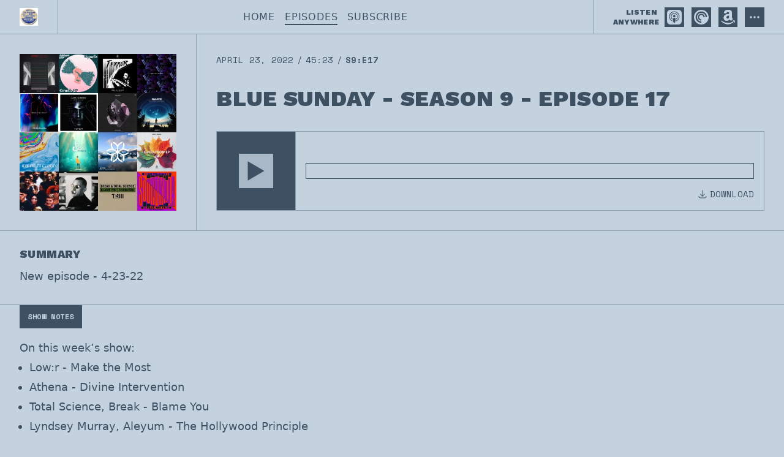

--- FILE ---
content_type: text/html; charset=utf-8
request_url: https://bluesunday.transistor.fm/episodes/blue-sunday-season-9-episode-17
body_size: 13486
content:
<!DOCTYPE html>
<html lang="en" dir="ltr">
  <head>

        <meta name="csrf-param" content="authenticity_token" />
    <meta name="csrf-token" content="aXWos2DE-jY0HfvlNTnSmPuR3EzPyjkSqans1VmOmt0hNJdQJx4KAUp_9_s6hkQkduJpDQRwl0CwAmt11YVI1Q" />
    <meta name="transistor-theme" content="cardboard" />
  
    <link rel="shortcut icon" type="image/png" href="https://img.transistorcdn.com/KPun07GvJTw8F4D_wwJZYTxFQpb-1Qq8WMlTe-hSNeM/rs:fill:0:0:1/w:16/h:16/q:90/mb:500000/aHR0cHM6Ly9pbWct/dXBsb2FkLXByb2R1/Y3Rpb24udHJhbnNp/c3Rvci5mbS9mYXZp/Y29ucy9zaXRlLzE0/ODQvMTU2MzkyMDYx/OS1mYXZpY29uLnBu/Zw.png" sizes="16x16" />
    
  
    <link rel="shortcut icon" type="image/png" href="https://img.transistorcdn.com/HX95nhhMhPunUb3AwktvZqZGecAr4uocdNKG_27qO_c/rs:fill:0:0:1/w:32/h:32/q:90/mb:500000/aHR0cHM6Ly9pbWct/dXBsb2FkLXByb2R1/Y3Rpb24udHJhbnNp/c3Rvci5mbS9mYXZp/Y29ucy9zaXRlLzE0/ODQvMTU2MzkyMDYx/OS1mYXZpY29uLnBu/Zw.png" sizes="32x32" />
    
  
    <link rel="shortcut icon" type="image/png" href="https://img.transistorcdn.com/5NJioyUQIP8MUSJthwP5CHz9V6QFT_BsbYGq5UsfDgo/rs:fill:0:0:1/w:64/h:64/q:90/mb:500000/aHR0cHM6Ly9pbWct/dXBsb2FkLXByb2R1/Y3Rpb24udHJhbnNp/c3Rvci5mbS9mYXZp/Y29ucy9zaXRlLzE0/ODQvMTU2MzkyMDYx/OS1mYXZpY29uLnBu/Zw.png" sizes="64x54" />
    
  
    <link rel="shortcut icon" type="image/png" href="https://img.transistorcdn.com/QKVVLMj_1U_-Ip7REaJ1qtl2HDndXj7lmNjHtRz4m2Q/rs:fill:0:0:1/w:256/h:256/q:90/mb:500000/aHR0cHM6Ly9pbWct/dXBsb2FkLXByb2R1/Y3Rpb24udHJhbnNp/c3Rvci5mbS9mYXZp/Y29ucy9zaXRlLzE0/ODQvMTU2MzkyMDYx/OS1mYXZpY29uLnBu/Zw.png" sizes="256x256" />
    
      <link rel="apple-touch-icon" type="image/png" href="https://img.transistorcdn.com/QKVVLMj_1U_-Ip7REaJ1qtl2HDndXj7lmNjHtRz4m2Q/rs:fill:0:0:1/w:256/h:256/q:90/mb:500000/aHR0cHM6Ly9pbWct/dXBsb2FkLXByb2R1/Y3Rpb24udHJhbnNp/c3Rvci5mbS9mYXZp/Y29ucy9zaXRlLzE0/ODQvMTU2MzkyMDYx/OS1mYXZpY29uLnBu/Zw.png" />
    
  


    <!-- Twitter -->
<meta name="twitter:site" content="@TransistorFM">
<meta name="twitter:title" content="Blue Sunday | Blue Sunday - Season 9 - Episode 17">
<meta name="twitter:description" content="New episode - 4-23-22">
<meta name="twitter:card" content="summary">
<meta name="twitter:image" content="https://img.transistorcdn.com/PNxKr_lsW40gpd51OET1KnVTD5NJNUX55dlWphN107E/rs:fill:0:0:1/w:800/h:800/q:60/mb:500000/aHR0cHM6Ly9pbWct/dXBsb2FkLXByb2R1/Y3Rpb24udHJhbnNp/c3Rvci5mbS9lcGlz/b2RlLzg3MTk4MC8x/NjUwNzQ2NDk1LWFy/dHdvcmsuanBn.webp">
<!-- /Twitter -->

    <!-- Facebook -->
<meta property="og:url" content="https://share.transistor.fm/s/bfc9e03e">
  
  <meta property="og:image" content="https://img.transistorcdn.com/PNxKr_lsW40gpd51OET1KnVTD5NJNUX55dlWphN107E/rs:fill:0:0:1/w:800/h:800/q:60/mb:500000/aHR0cHM6Ly9pbWct/dXBsb2FkLXByb2R1/Y3Rpb24udHJhbnNp/c3Rvci5mbS9lcGlz/b2RlLzg3MTk4MC8x/NjUwNzQ2NDk1LWFy/dHdvcmsuanBn.webp">
  <meta property="og:image:width" content="800">
  <meta property="og:image:height" content="800">
  
<meta property="og:type" content="website">
<meta property="og:site_name" content="Blue Sunday">
<meta property="og:description" content="New episode - 4-23-22">
<meta property="og:title" content="Blue Sunday | Blue Sunday - Season 9 - Episode 17">
<!-- /Facebook -->

    <meta content="New episode - 4-23-22" name="description" />
    <meta content="Music, mixes, Drum and Bass, DNB, Drum & Bass" name="keywords" />
    
    <link rel="alternate" type="application/rss+xml" title="Blue Sunday" href="https://feeds.transistor.fm/blue-sunday" />
    <script src="https://assets.transistor.fm/assets/sites-77b99d7bec2cb802f703368e1b32e6efd9f5b9d8e6256a9c00d0345bb6e36866.js" defer data-turbo-track="reload"></script>
    <script>
      document.addEventListener('alpine:init', () => {
        transistor.translations.add({ comments: {"headline":"Comments and Discussion","loading":"Loading comments\u0026hellip;","view_and_reply":"View post and reply on Bluesky","likes":"likes","reposts":"reposts","replies":"replies","join_discussion":"Reply on Bluesky \u003ca :href=\"postUrl\" :title=\"t('comments.view_and_reply')\" target=\"_bsky\"\u003ehere\u003c/a\u003e to join the discussion.","no_comments":"No comments yet. Be the first by \u003ca :href=\"postUrl\" :title=\"t('comments.view_and_reply')\" target=\"_bsky\" class=\"episode-comments-reply-link\"\u003ereplying on Bluesky\u003c/a\u003e!","error_loading":"There was a problem loading the comments. Please try again soon."} })
      })
    </script>


    <title>Blue Sunday | Blue Sunday - Season 9 - Episode 17</title>

    <meta content="width=device-width, initial-scale=1.0, viewport-fit=cover, user-scalable=yes" name="viewport" />

    <style>
      :root {
        --color-primary: 196 210 223;
        --color-secondary: 62 81 99;
        --color-border: 140 160 179;
      }
    </style>

    

    <link rel="stylesheet" href="https://bluesunday.transistor.fm/theme-assets/theme-cardboard-1769023113.css" />
    <script type="module" src="https://bluesunday.transistor.fm/theme-assets/theme-cardboard-1769023113.js"></script>

    

    

  </head>
  <body x-data='{ mobileNavOpen: false }' class="episode relative">

    

    <header class="site-header">

  <a href="/" class="site-header-link" title="Home">
    
      <img src="https://img.transistorcdn.com/lNr1wN-mkKGH3cD0whwQWIVeY2j-ybHrLD0_ahplPJQ/rs:fit:0:0/w:600/h:288/q:60/mb:500000/aHR0cHM6Ly9pbWct/dXBsb2FkLXByb2R1/Y3Rpb24udHJhbnNp/c3Rvci5mbS9sb2dv/cy9zaXRlLzE0ODQv/RDAyMDc3QUUtNTUx/Qy00QkJGLTlFNUIt/MjVGNDNGODU2NzAw/LnBuZw.webp" alt="Blue Sunday">
    
  </a>

  <div class="site-header-nav">

    <nav
      class="site-nav" 
      x-show="mobileNavOpen" 
      @click.outside="mobileNavOpen = false" 
      x-transition:enter="transition ease-out duration-100" 
      x-transition:enter-start="transform opacity-0 scale-95" 
      x-transition:enter-end="transform opacity-100 scale-100" 
      x-transition:leave="transition ease-in duration-75" 
      x-transition:leave-start="transform opacity-100 scale-100" 
      x-transition:leave-end="transform opacity-0 scale-95"
    >
      
    <a title="Home" class="" href="/">Home</a>
    <a title="Episodes" class="current" href="/episodes">Episodes</a>
    <a title="Subscribe" class="" href="/subscribe">Subscribe</a>

    </nav>

    <div class="site-subscribe">

      <h2 class="site-subscribe-heading">
        Listen Anywhere
      </h2>

      <a href="https://podcasts.apple.com/us/podcast/blue-sunday/id1474016342" class="site-subscribe-link apple_podcasts" target="_apple_podcasts" title="Listen to Blue Sunday on Apple Podcasts">
  <svg role="img" fill="#9933CC" viewBox="0 0 24 24" xmlns="http://www.w3.org/2000/svg"><title>Apple Podcasts</title><path d="M5.34 0A5.328 5.328 0 000 5.34v13.32A5.328 5.328 0 005.34 24h13.32A5.328 5.328 0 0024 18.66V5.34A5.328 5.328 0 0018.66 0zm6.525 2.568c2.336 0 4.448.902 6.056 2.587 1.224 1.272 1.912 2.619 2.264 4.392.12.59.12 2.2.007 2.864a8.506 8.506 0 01-3.24 5.296c-.608.46-2.096 1.261-2.336 1.261-.088 0-.096-.091-.056-.46.072-.592.144-.715.48-.856.536-.224 1.448-.874 2.008-1.435a7.644 7.644 0 002.008-3.536c.208-.824.184-2.656-.048-3.504-.728-2.696-2.928-4.792-5.624-5.352-.784-.16-2.208-.16-3 0-2.728.56-4.984 2.76-5.672 5.528-.184.752-.184 2.584 0 3.336.456 1.832 1.64 3.512 3.192 4.512.304.2.672.408.824.472.336.144.408.264.472.856.04.36.03.464-.056.464-.056 0-.464-.176-.896-.384l-.04-.03c-2.472-1.216-4.056-3.274-4.632-6.012-.144-.706-.168-2.392-.03-3.04.36-1.74 1.048-3.1 2.192-4.304 1.648-1.737 3.768-2.656 6.128-2.656zm.134 2.81c.409.004.803.04 1.106.106 2.784.62 4.76 3.408 4.376 6.174-.152 1.114-.536 2.03-1.216 2.88-.336.43-1.152 1.15-1.296 1.15-.023 0-.048-.272-.048-.603v-.605l.416-.496c1.568-1.878 1.456-4.502-.256-6.224-.664-.67-1.432-1.064-2.424-1.246-.64-.118-.776-.118-1.448-.008-1.02.167-1.81.562-2.512 1.256-1.72 1.704-1.832 4.342-.264 6.222l.413.496v.608c0 .336-.027.608-.06.608-.03 0-.264-.16-.512-.36l-.034-.011c-.832-.664-1.568-1.842-1.872-2.997-.184-.698-.184-2.024.008-2.72.504-1.878 1.888-3.335 3.808-4.019.41-.145 1.133-.22 1.814-.211zm-.13 2.99c.31 0 .62.06.844.178.488.253.888.745 1.04 1.259.464 1.578-1.208 2.96-2.72 2.254h-.015c-.712-.331-1.096-.956-1.104-1.77 0-.733.408-1.371 1.112-1.745.224-.117.534-.176.844-.176zm-.011 4.728c.988-.004 1.706.349 1.97.97.198.464.124 1.932-.218 4.302-.232 1.656-.36 2.074-.68 2.356-.44.39-1.064.498-1.656.288h-.003c-.716-.257-.87-.605-1.164-2.644-.341-2.37-.416-3.838-.218-4.302.262-.616.974-.966 1.97-.97z"/></svg>

<label>
          <span>Listen On</span>
          <b>Apple Podcasts</b>
        </label>
      </a><a href="https://pca.st/itunes/1474016342" class="site-subscribe-link pocket_casts" target="_pocket_casts" title="Listen to Blue Sunday on Pocket Casts">
  <svg role="img" fill="#F43E37" viewBox="0 0 24 24" xmlns="http://www.w3.org/2000/svg"><title>Pocket Casts</title><path d="M12,0C5.372,0,0,5.372,0,12c0,6.628,5.372,12,12,12c6.628,0,12-5.372,12-12 C24,5.372,18.628,0,12,0z M15.564,12c0-1.968-1.596-3.564-3.564-3.564c-1.968,0-3.564,1.595-3.564,3.564 c0,1.968,1.595,3.564,3.564,3.564V17.6c-3.093,0-5.6-2.507-5.6-5.6c0-3.093,2.507-5.6,5.6-5.6c3.093,0,5.6,2.507,5.6,5.6H15.564z M19,12c0-3.866-3.134-7-7-7c-3.866,0-7,3.134-7,7c0,3.866,3.134,7,7,7v2.333c-5.155,0-9.333-4.179-9.333-9.333 c0-5.155,4.179-9.333,9.333-9.333c5.155,0,9.333,4.179,9.333,9.333H19z"/></svg>

<label>
          <span>Listen On</span>
          <b>Pocket Casts</b>
        </label>
      </a><a href="https://music.amazon.com/podcasts/a3c604d4-9410-4abf-9e46-b3e842f269ad" class="site-subscribe-link amazon_music" target="_amazon_music" title="Listen to Blue Sunday on Amazon Music">
  <svg role="img" viewBox="2.167 .438 251.038 259.969" xmlns="http://www.w3.org/2000/svg"><title>Amazon Music</title><g fill="none" fill-rule="evenodd"><path d="m221.503 210.324c-105.235 50.083-170.545 8.18-212.352-17.271-2.587-1.604-6.984.375-3.169 4.757 13.928 16.888 59.573 57.593 119.153 57.593 59.621 0 95.09-32.532 99.527-38.207 4.407-5.627 1.294-8.731-3.16-6.872zm29.555-16.322c-2.826-3.68-17.184-4.366-26.22-3.256-9.05 1.078-22.634 6.609-21.453 9.93.606 1.244 1.843.686 8.06.127 6.234-.622 23.698-2.826 27.337 1.931 3.656 4.79-5.57 27.608-7.255 31.288-1.628 3.68.622 4.629 3.68 2.178 3.016-2.45 8.476-8.795 12.14-17.774 3.639-9.028 5.858-21.622 3.71-24.424z" fill="#4BA5DC" fill-rule="nonzero"/><path d="m150.744 108.13c0 13.141.332 24.1-6.31 35.77-5.361 9.489-13.853 15.324-23.341 15.324-12.952 0-20.495-9.868-20.495-24.432 0-28.75 25.76-33.968 50.146-33.968zm34.015 82.216c-2.23 1.992-5.456 2.135-7.97.806-11.196-9.298-13.189-13.615-19.356-22.487-18.502 18.882-31.596 24.527-55.601 24.527-28.37 0-50.478-17.506-50.478-52.565 0-27.373 14.85-46.018 35.96-55.126 18.313-8.066 43.884-9.489 63.43-11.718v-4.365c0-8.018.616-17.506-4.08-24.432-4.128-6.215-12.003-8.777-18.93-8.777-12.856 0-24.337 6.594-27.136 20.257-.57 3.037-2.799 6.026-5.835 6.168l-32.735-3.51c-2.751-.618-5.787-2.847-5.028-7.07 7.543-39.66 43.36-51.616 75.43-51.616 16.415 0 37.858 4.365 50.81 16.795 16.415 15.323 14.849 35.77 14.849 58.02v52.565c0 15.798 6.547 22.724 12.714 31.264 2.182 3.036 2.657 6.69-.095 8.966-6.879 5.74-19.119 16.415-25.855 22.393l-.095-.095" fill="#000"/><path d="m221.503 210.324c-105.235 50.083-170.545 8.18-212.352-17.271-2.587-1.604-6.984.375-3.169 4.757 13.928 16.888 59.573 57.593 119.153 57.593 59.621 0 95.09-32.532 99.527-38.207 4.407-5.627 1.294-8.731-3.16-6.872zm29.555-16.322c-2.826-3.68-17.184-4.366-26.22-3.256-9.05 1.078-22.634 6.609-21.453 9.93.606 1.244 1.843.686 8.06.127 6.234-.622 23.698-2.826 27.337 1.931 3.656 4.79-5.57 27.608-7.255 31.288-1.628 3.68.622 4.629 3.68 2.178 3.016-2.45 8.476-8.795 12.14-17.774 3.639-9.028 5.858-21.622 3.71-24.424z" fill="#4BA5DC" fill-rule="nonzero"/><path d="m150.744 108.13c0 13.141.332 24.1-6.31 35.77-5.361 9.489-13.853 15.324-23.341 15.324-12.952 0-20.495-9.868-20.495-24.432 0-28.75 25.76-33.968 50.146-33.968zm34.015 82.216c-2.23 1.992-5.456 2.135-7.97.806-11.196-9.298-13.189-13.615-19.356-22.487-18.502 18.882-31.596 24.527-55.601 24.527-28.37 0-50.478-17.506-50.478-52.565 0-27.373 14.85-46.018 35.96-55.126 18.313-8.066 43.884-9.489 63.43-11.718v-4.365c0-8.018.616-17.506-4.08-24.432-4.128-6.215-12.003-8.777-18.93-8.777-12.856 0-24.337 6.594-27.136 20.257-.57 3.037-2.799 6.026-5.835 6.168l-32.735-3.51c-2.751-.618-5.787-2.847-5.028-7.07 7.543-39.66 43.36-51.616 75.43-51.616 16.415 0 37.858 4.365 50.81 16.795 16.415 15.323 14.849 35.77 14.849 58.02v52.565c0 15.798 6.547 22.724 12.714 31.264 2.182 3.036 2.657 6.69-.095 8.966-6.879 5.74-19.119 16.415-25.855 22.393l-.095-.095" fill="#000"/></g></svg>

<label>
          <span>Listen On</span>
          <b>Amazon Music</b>
        </label>
      </a>

      <a href="/subscribe" class="site-subscribe-link site-subscribe-more-link" title="More Options">
        <svg xmlns="http://www.w3.org/2000/svg" fill="none" viewBox="0 0 24 24" stroke-width="1.5" stroke="currentColor" class="w-6 h-6">
  <path stroke-linecap="round" stroke-width="2" stroke-linejoin="round" d="M6.75 12a.75.75 0 11-1.5 0 .75.75 0 011.5 0zM12.75 12a.75.75 0 11-1.5 0 .75.75 0 011.5 0zM18.75 12a.75.75 0 11-1.5 0 .75.75 0 011.5 0z" />
</svg>
      </a>

    </div>

  </div>

  <div @click="mobileNavOpen = !mobileNavOpen" class="site-mobile-nav-trigger">
    <svg x-show="!mobileNavOpen" xmlns="http://www.w3.org/2000/svg" viewBox="0 0 448 512" fill="currentColor">
      <path d="M0 64H448v64H0V64zM0 224H448v64H0V224zM448 384v64H0V384H448z"/>
    </svg>
    <svg x-show="mobileNavOpen" xmlns="http://www.w3.org/2000/svg" viewBox="0 0 320 512" fill="currentColor">
      <path d="M294.6 166.6L317.3 144 272 98.7l-22.6 22.6L160 210.7 70.6 121.4 48 98.7 2.7 144l22.6 22.6L114.7 256 25.4 345.4 2.7 368 48 413.3l22.6-22.6L160 301.3l89.4 89.4L272 413.3 317.3 368l-22.6-22.6L205.3 256l89.4-89.4z"/>
    </svg>
  </div>

</header>


    <main class="site-content">
      <div class="site-episode site-episode-page">

  <header class="site-episode-header">

    <div class="site-episode-artwork">
      <img src="https://img.transistorcdn.com/PNxKr_lsW40gpd51OET1KnVTD5NJNUX55dlWphN107E/rs:fill:0:0:1/w:800/h:800/q:60/mb:500000/aHR0cHM6Ly9pbWct/dXBsb2FkLXByb2R1/Y3Rpb24udHJhbnNp/c3Rvci5mbS9lcGlz/b2RlLzg3MTk4MC8x/NjUwNzQ2NDk1LWFy/dHdvcmsuanBn.webp" alt="Blue Sunday - Season 9 - Episode 17">
    </div>

    <hgroup>

      <span class="site-episode-meta">
        <time class="site-episode-meta-published">
  April 23, 2022
</time>

<time class="site-episode-meta-duration">
  45:23
</time><span class="site-episode-meta-number">S9:E17
</span>
      </span>

      <h1 class="site-page-title site-heading">Blue Sunday - Season 9 - Episode 17</h1>

      <div
  class="player"
  aria-label="Audio Player"
  tabindex="0"
  x-data="{
    episode: {
      url: 'https://media.transistor.fm/bfc9e03e/4dd83e8a.mp3?src=site',
      title: `Blue Sunday - Season 9 - Episode 17`,
      showTitle: `Blue Sunday`,
      duration: '2723',
      artwork: 'https://img.transistorcdn.com/PNxKr_lsW40gpd51OET1KnVTD5NJNUX55dlWphN107E/rs:fill:0:0:1/w:800/h:800/q:60/mb:500000/aHR0cHM6Ly9pbWct/dXBsb2FkLXByb2R1/Y3Rpb24udHJhbnNp/c3Rvci5mbS9lcGlz/b2RlLzg3MTk4MC8x/NjUwNzQ2NDk1LWFy/dHdvcmsuanBn.webp'
    },
    progressPercentage: 0,
    get selected() {
      return $store.player.audio_url === this.episode.url
    },
    seekTo(event) {
      if (!this.selected) {
        $dispatch('play-episode', this.episode)
      }
      $dispatch('seek-episode', event)
    }
  }"
  @player-progress.window="progressPercentage = selected ? $event.detail : 0"
>
  <div class="player-inner">

    <div class="player-artwork">
      <nav class="player-buttons">
    
  <button 
    x-show="!$store.player.loading && !(selected && $store.player.playing)"
    @click.prevent="$dispatch('play-episode', episode)"
    title="Play Episode"
    role="button"
    class="player-button player-play"
  >
    <svg xmlns="http://www.w3.org/2000/svg" viewBox="0 0 384 512" fill="currentColor">
      <path d="M384 256L0 32V480L384 256z"/>
    </svg>
  </button>
  
  <button
    x-show="!$store.player.loading && selected && $store.player.playing"
    @click.prevent="$dispatch('pause-episode')"
    title="Pause Episode"
    role="button"
    class="player-button player-pause"
  >
    <svg xmlns="http://www.w3.org/2000/svg" viewBox="0 0 320 512" fill="currentColor">
      <path d="M128 64H0V448H128V64zm192 0H192V448H320V64z"/>
    </svg>
  </button>

  <span x-show="$store.player.loading && selected" class="player-loading">
    <svg xmlns="http://www.w3.org/2000/svg" fill="none" viewBox="0 0 24 24">
      <circle cx="12" cy="12" r="10" stroke="currentColor" stroke-width="4"></circle>
      <path fill="currentColor" d="M4 12a8 8 0 018-8V0C5.373 0 0 5.373 0 12h4zm2 5.291A7.962 7.962 0 014 12H0c0 3.042 1.135 5.824 3 7.938l3-2.647z"></path>
    </svg>
  </span>

</nav>
    </div>

    <div class="player-progress-controls">
      <div class="player-progress my-auto" title="Seek within Episode" @click="seekTo">
        <div class="player-progress-bar" :style="{ width: `${progressPercentage}%` }" role="progressbar" aria-label="Audio player progress"></div>
      </div>

      
        <a
  href="https://media.transistor.fm/bfc9e03e/4dd83e8a.mp3?download=true&src=site"
  class="site-episode-download"
  download
  title="Download Episode"
>
  <svg xmlns="http://www.w3.org/2000/svg" viewBox="0 0 24 24"><g fill="currentColor"><path d="M12.75 17V3c0-.42-.34-.75-.75-.75 -.42 0-.75.33-.75.75v14c0 .41.33.75.75.75 .41 0 .75-.34.75-.75Z"></path><path d="M20.25 17c0 1.79-1.46 3.25-3.25 3.25H7c-1.8 0-3.25-1.46-3.25-3.25 0-.42-.34-.75-.75-.75 -.42 0-.75.33-.75.75 0 2.62 2.12 4.75 4.75 4.75h10c2.62 0 4.75-2.13 4.75-4.75 0-.42-.34-.75-.75-.75 -.42 0-.75.33-.75.75Z"></path><path d="M16.46 11.46l-5.01 5 1.06 0 -5-5.01c-.3-.3-.77-.3-1.07-.01 -.3.29-.3.76-.01 1.06l5 5c.29.29.76.29 1.06 0l5-5.01c.29-.3.29-.77 0-1.07 -.3-.3-.77-.3-1.07 0Z"></path></g><path fill="none" d="M0 0h24v24H0Z"></path></svg>
  <span>Download</span>
</a>

      
    </div>

  </div>
</div>


    </hgroup>

  </header>

  <div class="site-page-with-sidebar">
    <div class="site-main site-episode-content">

      
        <div class="site-episode-summary">
          <h3 class="site-heading">Summary</h3>
          New episode - 4-23-22
        </div>
      

      <nav class="site-episode-nav">

        

          <h3 class="site-episode-notes-link site-button">Show Notes</h3>

        

      </nav>

      <div class="site-content-text site-episode-show-notes">
        
          <div>On this week’s show:</div><ul><li>Low:r - Make the Most</li><li>Athena - Divine Intervention</li><li>Total Science, Break - Blame You</li><li>Lyndsey Murray, Aleyum - The Hollywood Principle</li><li>Humanature - Mixed Feelings</li><li>Terror - Come As You Are</li><li>Kubiks - Believe It</li><li>Dualistic - Cluster Patrol</li><li>Metrik - Skyline</li><li>Mountain - Perilous</li><li>Nymph, flowanastasia - Follow the Leader</li><li>Hugh Hardie - Coulda Woulda</li><li>Shy FX - Sound Killa pt. 2</li><li>Fred V - Dive</li><li>Jack Mirror, flowanastasia - With You</li><li>Makoto - Ascender</li><li>Alix Perez - Stayed The Same</li><li>Unknown - I Love You</li><li>Chase &amp; Status - Mixed Emotions</li><li>Bert H - A Time When</li><li>Humannature - Mirage</li><li>Cubits - Remain Nameless</li><li>Unknown - I’m Sorry</li><li>Alix Perez - Evermore</li><li>Redeyes - Rainmaker</li><li>Solomon France - Peace of Mind</li><li>Redeyes - Yukon</li><li>Alix Perez - Desanka</li><li>Dustkey - Solar</li></ul><div><br><br></div>

          
        
      </div>
    </div>

    

  </div>

</div>

    </main>

    <footer class="site-footer">

  <div class="site-footer-content">

    <div class="site-logo">
      <a href="/" class="inline-flex" title="Home">
        
          <img src="https://img.transistorcdn.com/lNr1wN-mkKGH3cD0whwQWIVeY2j-ybHrLD0_ahplPJQ/rs:fit:0:0/w:600/h:288/q:60/mb:500000/aHR0cHM6Ly9pbWct/dXBsb2FkLXByb2R1/Y3Rpb24udHJhbnNp/c3Rvci5mbS9sb2dv/cy9zaXRlLzE0ODQv/RDAyMDc3QUUtNTUx/Qy00QkJGLTlFNUIt/MjVGNDNGODU2NzAw/LnBuZw.webp" class="max-h-[4rem]" alt="Blue Sunday">
        
      </a>

      

      
    </div>

    

    <div class="site-footer-subscribe">
        <h2 class="site-heading">
          Listen Anywhere
        </h2>

        <div class="site-subscribe">
          <a href="https://podcasts.apple.com/us/podcast/blue-sunday/id1474016342" class="site-subscribe-link apple_podcasts" target="_apple_podcasts" title="Listen to Blue Sunday on Apple Podcasts">
  <svg role="img" fill="#9933CC" viewBox="0 0 24 24" xmlns="http://www.w3.org/2000/svg"><title>Apple Podcasts</title><path d="M5.34 0A5.328 5.328 0 000 5.34v13.32A5.328 5.328 0 005.34 24h13.32A5.328 5.328 0 0024 18.66V5.34A5.328 5.328 0 0018.66 0zm6.525 2.568c2.336 0 4.448.902 6.056 2.587 1.224 1.272 1.912 2.619 2.264 4.392.12.59.12 2.2.007 2.864a8.506 8.506 0 01-3.24 5.296c-.608.46-2.096 1.261-2.336 1.261-.088 0-.096-.091-.056-.46.072-.592.144-.715.48-.856.536-.224 1.448-.874 2.008-1.435a7.644 7.644 0 002.008-3.536c.208-.824.184-2.656-.048-3.504-.728-2.696-2.928-4.792-5.624-5.352-.784-.16-2.208-.16-3 0-2.728.56-4.984 2.76-5.672 5.528-.184.752-.184 2.584 0 3.336.456 1.832 1.64 3.512 3.192 4.512.304.2.672.408.824.472.336.144.408.264.472.856.04.36.03.464-.056.464-.056 0-.464-.176-.896-.384l-.04-.03c-2.472-1.216-4.056-3.274-4.632-6.012-.144-.706-.168-2.392-.03-3.04.36-1.74 1.048-3.1 2.192-4.304 1.648-1.737 3.768-2.656 6.128-2.656zm.134 2.81c.409.004.803.04 1.106.106 2.784.62 4.76 3.408 4.376 6.174-.152 1.114-.536 2.03-1.216 2.88-.336.43-1.152 1.15-1.296 1.15-.023 0-.048-.272-.048-.603v-.605l.416-.496c1.568-1.878 1.456-4.502-.256-6.224-.664-.67-1.432-1.064-2.424-1.246-.64-.118-.776-.118-1.448-.008-1.02.167-1.81.562-2.512 1.256-1.72 1.704-1.832 4.342-.264 6.222l.413.496v.608c0 .336-.027.608-.06.608-.03 0-.264-.16-.512-.36l-.034-.011c-.832-.664-1.568-1.842-1.872-2.997-.184-.698-.184-2.024.008-2.72.504-1.878 1.888-3.335 3.808-4.019.41-.145 1.133-.22 1.814-.211zm-.13 2.99c.31 0 .62.06.844.178.488.253.888.745 1.04 1.259.464 1.578-1.208 2.96-2.72 2.254h-.015c-.712-.331-1.096-.956-1.104-1.77 0-.733.408-1.371 1.112-1.745.224-.117.534-.176.844-.176zm-.011 4.728c.988-.004 1.706.349 1.97.97.198.464.124 1.932-.218 4.302-.232 1.656-.36 2.074-.68 2.356-.44.39-1.064.498-1.656.288h-.003c-.716-.257-.87-.605-1.164-2.644-.341-2.37-.416-3.838-.218-4.302.262-.616.974-.966 1.97-.97z"/></svg>

<label>
          <span>Listen On</span>
          <b>Apple Podcasts</b>
        </label>
      </a><a href="https://overcast.fm/itunes1474016342" class="site-subscribe-link overcast" target="_overcast" title="Listen to Blue Sunday on Overcast">
  <svg role="img" fill="#FC7E0F" viewBox="0 0 24 24" xmlns="http://www.w3.org/2000/svg"><title>Overcast</title><path d="M12 24C5.389 24.018.017 18.671 0 12.061V12C0 5.35 5.351 0 12 0s12 5.35 12 12c0 6.649-5.351 12-12 12zm0-4.751l.9-.899-.9-3.45-.9 3.45.9.899zm-1.15-.05L10.4 20.9l1.05-1.052-.6-.649zm2.3 0l-.6.601 1.05 1.051-.45-1.652zm.85 3.102L12 20.3l-2 2.001c.65.1 1.3.199 2 .199s1.35-.05 2-.199zM12 1.5C6.201 1.5 1.5 6.201 1.5 12c-.008 4.468 2.825 8.446 7.051 9.899l2.25-8.35c-.511-.372-.809-.968-.801-1.6 0-1.101.9-2.001 2-2.001s2 .9 2 2.001c0 .649-.301 1.2-.801 1.6l2.25 8.35c4.227-1.453 7.06-5.432 7.051-9.899 0-5.799-4.701-10.5-10.5-10.5zm6.85 15.7c-.255.319-.714.385-1.049.15-.313-.207-.4-.628-.194-.941.014-.021.028-.04.044-.06 0 0 1.35-1.799 1.35-4.35s-1.35-4.35-1.35-4.35c-.239-.289-.198-.719.091-.957.02-.016.039-.031.06-.044.335-.235.794-.169 1.049.15.1.101 1.65 2.15 1.65 5.2S18.949 17.1 18.85 17.2zm-3.651-1.95c-.3-.3-.249-.85.051-1.15 0 0 .75-.799.75-2.1s-.75-2.051-.75-2.1c-.3-.301-.3-.801-.051-1.15.232-.303.666-.357.969-.125.029.022.056.047.082.074C16.301 8.75 17.5 10 17.5 12s-1.199 3.25-1.25 3.301c-.301.299-.75.25-1.051-.051zm-6.398 0c-.301.301-.75.35-1.051.051C7.699 15.199 6.5 14 6.5 12s1.199-3.199 1.25-3.301c.301-.299.801-.299 1.051.051.3.3.249.85-.051 1.15 0 .049-.75.799-.75 2.1s.75 2.1.75 2.1c.3.3.351.799.051 1.15zm-2.602 2.101c-.335.234-.794.169-1.05-.15C5.051 17.1 3.5 15.05 3.5 12s1.551-5.1 1.649-5.2c.256-.319.715-.386 1.05-.15.313.206.4.628.194.941-.013.02-.028.04-.043.059C6.35 7.65 5 9.449 5 12s1.35 4.35 1.35 4.35c.25.3.15.75-.151 1.001z"/></svg>

<label>
          <span>Listen On</span>
          <b>Overcast</b>
        </label>
      </a><a href="https://pca.st/itunes/1474016342" class="site-subscribe-link pocket_casts" target="_pocket_casts" title="Listen to Blue Sunday on Pocket Casts">
  <svg role="img" fill="#F43E37" viewBox="0 0 24 24" xmlns="http://www.w3.org/2000/svg"><title>Pocket Casts</title><path d="M12,0C5.372,0,0,5.372,0,12c0,6.628,5.372,12,12,12c6.628,0,12-5.372,12-12 C24,5.372,18.628,0,12,0z M15.564,12c0-1.968-1.596-3.564-3.564-3.564c-1.968,0-3.564,1.595-3.564,3.564 c0,1.968,1.595,3.564,3.564,3.564V17.6c-3.093,0-5.6-2.507-5.6-5.6c0-3.093,2.507-5.6,5.6-5.6c3.093,0,5.6,2.507,5.6,5.6H15.564z M19,12c0-3.866-3.134-7-7-7c-3.866,0-7,3.134-7,7c0,3.866,3.134,7,7,7v2.333c-5.155,0-9.333-4.179-9.333-9.333 c0-5.155,4.179-9.333,9.333-9.333c5.155,0,9.333,4.179,9.333,9.333H19z"/></svg>

<label>
          <span>Listen On</span>
          <b>Pocket Casts</b>
        </label>
      </a>

          <a href="/subscribe" class="site-subscribe-link site-subscribe-more-link" title="More Options">
            <svg xmlns="http://www.w3.org/2000/svg" fill="none" viewBox="0 0 24 24" stroke-width="1.5" stroke="currentColor" class="w-6 h-6">
  <path stroke-linecap="round" stroke-width="2" stroke-linejoin="round" d="M6.75 12a.75.75 0 11-1.5 0 .75.75 0 011.5 0zM12.75 12a.75.75 0 11-1.5 0 .75.75 0 011.5 0zM18.75 12a.75.75 0 11-1.5 0 .75.75 0 011.5 0z" />
</svg>
          </a>
        </div>
      </div>

    

  </div>

  <nav class="site-nav">
    
    <a title="Home" class="" href="/">Home</a>
    <a title="Episodes" class="current" href="/episodes">Episodes</a>
    <a title="Subscribe" class="" href="/subscribe">Subscribe</a>

  </nav>

  <div class="site-credits site-container">

    
      <div class="site-powered-by">
  <a href="https://transistor.fm" target="_transistor" title="Transistor.fm - Podcast Hosting and Analytics">
    
      <span>Broadcast by</span>
    
    
  <svg class="transistor-logo" xmlns="http://www.w3.org/2000/svg" viewBox="0 0 547 144"><title>transistor logo</title><g stroke="none" stroke-width="1" fill="none" fill-rule="evenodd"><g id="transistor-horizontal-logo" fill-rule="nonzero" fill="#FFFFFF"><g transform="translate(191.000000, 42.000000)"><polygon points="0.7 10.4 0.7 1.8 38.6 1.8 38.6 10.4 24.5 10.4 24.5 58.3 14.7 58.3 14.7 10.4"></polygon><path d="M63.3,26.2 C62.1,26 60.7,25.8 58.7,25.8 C52.4,25.8 48.7,29.9 48.7,38.2 L48.7,58.2 L39.4,58.2 L39.4,18.6 L48.5,18.6 L48.5,24.2 L48.7,24.2 C50.5,20.8 54.5,17.3 59.8,17.3 C61.3,17.3 62.3,17.4 63.3,17.5 L63.3,26.2 L63.3,26.2 Z"></path><path d="M107.8,58.2 L98.8,58.2 L98.8,53.2 L98.6,53.2 C95.9,56.6 91.6,59.7 85,59.7 C76.1,59.7 66,52.6 66,38.4 C66,25.8 74.9,17.4 85.7,17.4 C92.3,17.4 96.3,20.9 98.7,24 L98.9,24 L98.9,18.6 L107.9,18.6 L107.9,58.2 L107.8,58.2 Z M87.4,51.5 C93.5,51.5 99.2,46.2 99.2,38.6 C99.2,30.6 94,25.3 87.5,25.3 C79.3,25.3 75.4,31.9 75.4,38.4 C75.4,45 79.2,51.5 87.4,51.5 Z"></path><path d="M118.6,18.6 L127.8,18.6 L127.8,23.6 L128,23.6 C131.1,19.1 135.7,17.3 140.1,17.3 C148.3,17.3 155.5,22.7 155.5,35.4 L155.5,58.2 L146.2,58.2 L146.2,35.9 C146.2,29.1 143,25.5 137.7,25.5 C131.9,25.5 127.9,29.6 127.9,37.3 L127.9,58.3 L118.6,58.3 L118.6,18.6 L118.6,18.6 Z"></path><path d="M183.6,28.8 C183.2,25.9 181,24 178.3,24 C175.1,24 173.3,26 173.3,28.2 C173.3,30.6 174.5,32.3 181.4,34.6 C189.9,37.3 192.9,41.7 192.9,47.3 C192.9,54.6 187.4,59.7 178.3,59.7 C168.8,59.7 164.1,54.5 163.4,47.1 L172,47.1 C172.4,50.4 174.4,52.9 178.5,52.9 C182,52.9 184,50.7 184,48 C184,45 182.3,43.1 175.7,40.9 C168.3,38.5 164.5,34.8 164.5,28.6 C164.5,22.1 169.6,17.3 178,17.3 C186.5,17.3 191,22.3 192,28.8 L183.6,28.8 L183.6,28.8 Z"></path><path d="M201,0.4 L211.3,0.4 L211.3,9.8 L201,9.8 L201,0.4 Z M201.5,18.6 L210.8,18.6 L210.8,58.3 L201.5,58.3 L201.5,18.6 Z"></path><path d="M239.5,28.8 C239.1,25.9 236.9,24 234.2,24 C231,24 229.2,26 229.2,28.2 C229.2,30.6 230.4,32.3 237.3,34.6 C245.8,37.3 248.8,41.7 248.8,47.3 C248.8,54.6 243.3,59.7 234.2,59.7 C224.7,59.7 220,54.5 219.3,47.1 L227.9,47.1 C228.3,50.4 230.3,52.9 234.4,52.9 C237.9,52.9 239.9,50.7 239.9,48 C239.9,45 238.2,43.1 231.6,40.9 C224.2,38.5 220.4,34.8 220.4,28.6 C220.4,22.1 225.5,17.3 233.9,17.3 C242.4,17.3 246.9,22.3 247.9,28.8 L239.5,28.8 L239.5,28.8 Z"></path><path d="M252.8,18.6 L257.8,18.6 L257.8,5.9 L267.1,5.9 L267.1,18.6 L277,18.6 L277,26.4 L267,26.4 L267,44.1 C267,49.5 268.7,51 272.5,51 C274.1,51 275.9,50.7 277.3,50.3 L277.3,57.8 C275.2,58.4 272.6,58.7 270.3,58.7 C260.4,58.7 257.8,52.7 257.8,44.6 L257.8,26.4 L252.8,26.4 L252.8,18.6 Z"></path><path d="M302.3,17.3 C314.7,17.3 323.5,26.4 323.5,38.4 C323.5,50.1 314.6,59.7 302.3,59.7 C290.2,59.7 281.1,50.4 281.1,38.4 C281.1,26.1 290.3,17.3 302.3,17.3 Z M302.3,51.4 C309.3,51.4 314.1,45.8 314.1,38.4 C314.1,31.4 309.6,25.5 302.3,25.5 C295.2,25.5 290.5,31 290.5,38.4 C290.5,46 295.9,51.4 302.3,51.4 Z"></path><path d="M350.9,25.8 C344.6,25.8 340.9,29.9 340.9,38.2 L340.9,58.2 L331.6,58.2 L331.6,18.6 L340.7,18.6 L340.7,24.2 L340.9,24.2 C342.7,20.8 346.7,17.3 352,17.3 C353.5,17.3 354.5,17.4 355.5,17.5 L355.5,26.2 C354.3,26 352.9,25.8 350.9,25.8 Z"></path></g><g><g transform="translate(24.000000, 24.000000)"><path d="M48,95.9 C45.4,95.9 43.2,93.8 43.2,91.1 L43.2,4.9 C43.2,2.3 45.3,0.1 48,0.1 C50.6,0.1 52.8,2.2 52.8,4.9 L52.8,91.1 C52.8,93.7 50.6,95.9 48,95.9 Z"></path><path d="M28,52.8 L5,52.8 C2.4,52.8 0.2,50.7 0.2,48 C0.2,45.3 2.3,43.2 5,43.2 L28,43.2 C30.6,43.2 32.8,45.3 32.8,48 C32.8,50.7 30.6,52.8 28,52.8 Z"></path><path d="M91.1,52.8 L68,52.8 C65.4,52.8 63.2,50.7 63.2,48 C63.2,45.3 65.3,43.2 68,43.2 L91,43.2 C93.6,43.2 95.8,45.3 95.8,48 C95.8,50.7 93.7,52.8 91.1,52.8 Z"></path></g><path d="M72,144 C32.3,144 0,111.7 0,72 C0,32.3 32.3,0 72,0 C111.7,0 144,32.3 144,72 C144,111.7 111.7,144 72,144 Z M72,9.6 C37.6,9.6 9.6,37.6 9.6,72 C9.6,106.4 37.6,134.4 72,134.4 C106.4,134.4 134.4,106.4 134.4,72 C134.4,37.6 106.4,9.6 72,9.6 Z"></path></g></g></g></svg>


  </a>
</div>

    

    
      <div class="site-copyright">
        
      </div>
    

  </div>

</footer>


    <span
    id="default-audio"
    data-default-audio-url="https://media.transistor.fm/bfc9e03e/4dd83e8a.mp3?src=site"
    data-default-audio-title="Blue Sunday - Season 9 - Episode 17"
    data-default-audio-duration="2723"
></span>

<div
  data-turbo-permanent
  id="site-player"
  class="player player-sticky"
  aria-label="Audio Player"
  tabindex="0"
  x-data="() => ({
    minimized: false,
    handlePlayEpisode({ detail: episode }) {

      if ($store.player.audio_url === episode.url) {
        this.play()
        $store.player.playing = true

        return
      }

      this.playEpisode(episode)
      $store.player = {
        loading: true,
        playing: false,
        audio_url: episode.url,
        artwork: episode.artwork
      }
    },
    ...transistor.audioPlayer()
  })"
  x-init="$dispatch('player-element', $refs.audio)"
  @play-episode.window="handlePlayEpisode"
  @pause-episode.window="pause; $store.player.playing = false"
  @seek-episode.window="seekTo($event.detail)"
  @timejump.window="seekToSeconds($event.detail.timestamp); active = true"
  :class="{ 'open': active, 'minimized': minimized  }"
>

  <div class="player-inner">
    <audio
      x-ref="audio"
      preload="none"
      @volumechange="updateVolume"
      @waiting="waiting"
      @canplaythrough="canPlayThrough = true"
      @play="play(false, true); $store.player.playing = true"
      @pause="pause; $store.player.playing = false"
      @ended="reset; $store.player.playing = false"
      @loadedmetadata="init; $store.player.loading = !($store.player.playing = true)"
      @timeupdate="$dispatch('player-progress', progressPercentage())"
      @keyup.document.right="seekBySeconds(30)"
      @keyup.document.left="seekBySeconds(-10)"
      @keyup.document.m="toggleMute"
      @keyup.document.s="toggleSpeed"
    ></audio>

    <div class="player-artwork">
      <img x-show="$store.player.artwork" :src="$store.player.artwork" />

      <button @click="minimized = !minimized" class="player-minimize" title="Minimize Player">
        <svg x-bind:class="{ '-rotate-90': minimized, 'rotate-90': !minimized }" xmlns="http://www.w3.org/2000/svg" fill="none" viewBox="0 0 24 24" stroke-width="1.5" stroke="currentColor" class="relative transition-transform w-6 h-6">
          <path stroke-linecap="round" stroke-linejoin="round" d="M9 8.25H7.5a2.25 2.25 0 00-2.25 2.25v9a2.25 2.25 0 002.25 2.25h9a2.25 2.25 0 002.25-2.25v-9a2.25 2.25 0 00-2.25-2.25H15M9 12l3 3m0 0l3-3m-3 3V2.25" />
        </svg>
      </button>

      <nav class="player-buttons">
    
  <button 
    class="player-button player-play"
    x-show="!$store.player.loading && !$store.player.playing"
    @click.prevent="$dispatch('play-episode', {url: $store.player.audio_url})"
    title="Play Episode"
    role="button"
  >
    <svg xmlns="http://www.w3.org/2000/svg" viewBox="0 0 384 512" fill="currentColor">
      <path d="M384 256L0 32V480L384 256z"/>
    </svg>
  </button>
  
  <button
      class="player-button player-pause"
      x-show="!$store.player.loading && $store.player.playing"
      @click.prevent="$dispatch('pause-episode')"
      title="Pause Episode"
      role="button"
  >
    <svg xmlns="http://www.w3.org/2000/svg" viewBox="0 0 320 512" fill="currentColor">
      <path d="M128 64H0V448H128V64zm192 0H192V448H320V64z"/>
    </svg>
  </button>

  <span x-show="$store.player.loading" class="player-loading">
    <svg xmlns="http://www.w3.org/2000/svg" fill="none" viewBox="0 0 24 24">
      <circle cx="12" cy="12" r="10" stroke="currentColor" stroke-width="4"></circle>
      <path fill="currentColor" d="M4 12a8 8 0 018-8V0C5.373 0 0 5.373 0 12h4zm2 5.291A7.962 7.962 0 014 12H0c0 3.042 1.135 5.824 3 7.938l3-2.647z"></path>
    </svg>
  </span>

</nav>

      <div class="player-progress" title="Seek within Episode" @click="seekTo; $store.player.playing = true">
        <div class="player-progress-bar" :style="`width: ${progressPercentage()}%`" role="progressbar" aria-label="Audio player progress"></div>
      </div>
    </div>

    <div class="player-progress-controls">

      <div class="player-currently-playing">
        <div class="player-title site-heading" x-text="title"></div>
      </div>

      <div class="player-progress" title="Seek within Episode" @click="seekTo; $store.player.playing = true">
        <div class="player-progress-bar" :style="`width: ${progressPercentage()}%`" role="progressbar" aria-label="Audio player progress"></div>
        <div class="player-duration">
          <span x-text="formatTime(currentTime)"></span>
          <span :datetime="formatTime(duration)" x-text="formatTime(duration)"></span>
        </div>
      </div>

      <div class="player-controls-duration">

        <div class="player-controls">

          <button @click="toggleSpeed" title="Change Playback Speed" class="player-speed" x-text="`${displaySpeed}x`"></button>

          <button @click="seekBySeconds(-10)" title="Rewind 10 seconds" class="player-rewind">
            
  <svg role="img" class="icon-rewind" viewBox="0 0 24 24" xmlns="http://www.w3.org/2000/svg"><title>rewind</title><path d="M19.419962,2.57 L20.789962,1.21 L20.789962,1.20999999 C21.066111,0.931608989 21.064293,0.482064989 20.7859019,0.205919989 C20.6539209,0.0750019893 20.4758579,0.00106998926 20.2899619,2.98926377e-06 L14.9999619,2.98926377e-06 L14.9999619,5.29000299 L14.9999619,5.2900038 C15.0022111,5.6821198 15.3219069,5.9981688 15.7140229,5.9959198 C15.8999189,5.99485348 16.0779819,5.9209207 16.2099629,5.7900028 L17.9999629,4.00000299 L17.9999633,4.00000299 C22.4115033,7.32267305 23.2942133,13.5924931 19.9715433,18.0040031 C16.6488733,22.4155431 10.3790533,23.2982531 5.96754326,19.9755831 C1.55600326,16.6529131 0.67329326,10.3830931 3.99596326,5.97158305 C5.50733326,3.96493305 7.71859326,2.60063305 10.1899933,2.15000305 L10.1899934,2.15000303 C10.7422784,2.05059173 11.1094044,1.52228803 11.0099934,0.970003035 C10.9105821,0.417718035 10.3822784,0.0505920346 9.82999335,0.150003035 L9.82999275,0.150003146 C3.31278275,1.35360315 -0.994707248,7.61255315 0.208852752,14.1298031 C1.41245275,20.6470131 7.67140275,24.9545031 14.1886528,23.7509431 C20.7058628,22.5473431 25.0133528,16.2883931 23.8097928,9.77114315 C23.2799238,6.90203315 21.7229128,4.32424315 19.4300328,2.52000315 L19.419962,2.57 Z M8.99996191,16 L8.99996191,16 C9.55224696,16 9.99996191,15.552285 9.99996191,15 L9.99996191,8 L6.99996191,8 L6.99996191,8 C6.44767691,8 5.99996191,8.447715 5.99996191,9 C5.99996191,9.552285 6.44767691,10 6.99996191,10 L7.99996191,10 L7.99996191,15 L7.99996191,15 C7.99996191,15.5522848 8.44767691,16 8.99996191,16 C8.99996191,16 8.99996191,16 8.99996191,16 L8.99996191,16 Z M13.9999619,16 L13.9999619,16 C15.6568119,16 16.9999619,14.65685 16.9999619,13 L16.9999619,11 L16.9999619,11 C16.9999619,9.34315 15.6568119,8 13.9999619,8 C12.3431119,8 10.9999619,9.34315 10.9999619,11 L10.9999619,13 L10.9999619,13 C10.9999619,14.6568505 12.3431119,16 13.9999619,16 C13.9999619,16 13.9999619,16 13.9999619,16 L13.9999619,16 Z M12.999962,11.0000002 L12.999962,11.0000002 C12.999962,10.4477152 13.447677,10.0000002 13.999962,10.0000002 C14.552247,10.0000002 14.999962,10.4477152 14.999962,11.0000002 C14.999962,11.0000002 14.999962,11.0000002 14.999962,11.0000002 L14.999962,13.0000002 L14.999962,13.0000002 C14.999962,13.5522852 14.552247,14.0000002 13.999962,14.0000002 C13.447677,14.0000002 12.999962,13.5522852 12.999962,13.0000002 L12.999962,11.0000002 Z"></path></svg>


          </button>

          <button @click="seekBySeconds(30)" title="Fast Forward 30 seconds" class="player-fastforward">
            
  <svg role="img" class="icon-fastforward" viewBox="0 0 24 24" xmlns="http://www.w3.org/2000/svg"><title>fast forward</title><path d="M15.0000099,16 L15.0000099,16 C16.6568599,16 18.0000099,14.65685 18.0000099,13 L18.0000099,11 L18.0000099,11 C18.0000099,9.34315 16.6568599,8 15.0000099,8 C13.3431599,8 12.0000099,9.34315 12.0000099,11 L12.0000099,13 L12.0000099,13 C12.0000099,14.6568505 13.3431599,16 15.0000099,16 C15.0000099,16 15.0000099,16 15.0000099,16 L15.0000099,16 Z M14.00001,11.0000002 L14.00001,11.0000002 C14.00001,10.4477152 14.447725,10.0000002 15.00001,10.0000002 C15.552295,10.0000002 16.00001,10.4477152 16.00001,11.0000002 C16.00001,11.0000002 16.00001,11.0000002 16.00001,11.0000002 L16.00001,13.0000002 L16.00001,13.0000002 C16.00001,13.5522852 15.552295,14.0000002 15.00001,14.0000002 C14.447725,14.0000002 14.00001,13.5522852 14.00001,13.0000002 L14.00001,11.0000002 Z M7.00000983,7.99999762 L7.00000983,7.99999762 C6.44772496,7.99999762 6.00000983,8.447715 6.00000983,8.99999762 C6.00000983,9.552285 6.44772496,9.99999762 7.00000983,9.99999762 L8.50000983,9.99999762 L8.50000983,9.99999762 C8.77615193,9.99999762 9.00000983,10.223858 9.00000983,10.4999976 C9.00000983,10.776142 8.77615193,10.9999976 8.50000983,10.9999976 L7.00000983,10.9999976 L7.00000983,10.9999976 C6.44772489,10.9999976 6.00000983,11.447715 6.00000983,11.9999976 C6.00000983,12.552285 6.44772489,12.9999976 7.00000983,12.9999976 L8.50000983,12.9999976 L8.50000983,12.9999976 C8.77615187,12.9999976 9.00000983,13.223858 9.00000983,13.4999976 C9.00000983,13.776142 8.77615187,13.9999976 8.50000983,13.9999976 L7.00000983,13.9999976 L7.00000983,13.9999976 C6.44772483,13.9999976 6.00000983,14.447715 6.00000983,14.9999976 C6.00000983,15.552285 6.44772483,15.9999976 7.00000983,15.9999976 L8.50000983,15.9999976 L8.50000983,15.9999976 C9.88071972,15.9999976 11.0000098,14.88071 11.0000098,13.4999976 L11.0000098,13.5000078 C10.9949875,12.9583018 10.8162208,12.4325078 10.4900148,12.0000078 L10.4900147,12.0000079 C10.8162217,11.5675019 10.9949887,11.0417099 11.0000098,10.4999976 L11.0000098,10.4999976 C11.0000098,9.11928762 9.88071974,7.99999762 8.50000983,7.99999762 C8.50000983,7.99999762 8.50000983,7.99999762 8.50000983,7.99999762 L7.00000983,7.99999762 Z M14.18001,0.2 L14.1800101,0.200000017 C13.6277251,0.100588717 13.0994201,0.467715017 13.0000101,1.02000002 C12.9005988,1.57228502 13.2677251,2.10059002 13.8200101,2.20000002 L13.8200112,2.20000022 C19.2469712,3.22467022 22.8157312,8.45476022 21.7910512,13.8817002 C20.7663812,19.3086602 15.5362912,22.8774202 10.1093512,21.8527402 C4.68239119,20.8280702 1.11363119,15.5979802 2.13831119,10.1710402 C2.60451319,7.70190022 3.98319119,5.49877022 6.00003119,4.00000013 L7.79003119,5.79000022 L7.79003121,5.79000024 C8.06842221,6.06614924 8.51796621,6.06433124 8.79411121,5.78594013 C8.92502921,5.65395913 8.99896121,5.47589613 9.00002821,5.29000013 L9.00002821,1.31893483e-07 L3.71002821,1.31893483e-07 L3.71002824,1.31893483e-07 C3.31791224,0.00224888189 3.00186324,0.321944132 3.00411124,0.714060132 C3.00517734,0.899956132 3.07910994,1.07801913 3.21002824,1.21000013 L4.58002824,2.57000013 L4.58002779,2.57000049 C-0.628262215,6.66833049 -1.52806221,14.2128005 2.57026779,19.4211005 C6.66859779,24.6293905 14.2130678,25.5291905 19.4213678,21.4308605 C24.6296578,17.3325305 25.5294578,9.78806049 21.4311278,4.57976049 C19.6268878,2.28688049 17.0490978,0.729870486 14.1799878,0.200000486 L14.18001,0.2 Z"></path></svg>


          </button>

          <button type="button" @click="mute()" x-show="!muted" title="Mute" class="player-mute">
            
  <svg role="img" class="icon-volume" viewBox="0 0 24 24" xmlns="http://www.w3.org/2000/svg"><title>volume</title><path d="M3,5.13137l-1.31134e-07,3.55271e-15c-1.65685,7.24234e-08 -3,1.34315 -3,3c0,0 0,1.77636e-15 0,1.77636e-15v6l3.19744e-14,4.52987e-07c2.50178e-07,1.65685 1.34315,3 3,3h2.65l6.35,5v-22l-6.35,5Zm17,6l3.22943e-07,0.000513405c-0.00126608,-2.11713 -0.81346,-4.15334 -2.26965,-5.69014l4.49398e-08,4.72193e-08c-0.381076,-0.400406 -1.01459,-0.416077 -1.415,-0.0350001c-0.400406,0.381076 -0.416077,1.01459 -0.0350001,1.415l3.56262e-08,3.74132e-08c2.29841,2.4137 2.29841,6.2063 -7.12523e-08,8.62l2.29995e-08,-2.28117e-08c-0.392122,0.38892 -0.394718,1.02208 -0.00579837,1.4142c0.00192484,0.00194069 0.00385763,0.00387348 0.00579832,0.00579832l1.49479e-08,1.40058e-08c0.194393,0.182142 0.453427,0.279193 0.719647,0.269627l5.01314e-08,3.09438e-10c0.27566,0.00170152 0.539796,-0.110466 0.73,-0.31l2.80721e-07,-2.96224e-07c1.45628,-1.53671 2.2686,-3.57287 2.27,-5.69Zm-1.4,-10.8l3.78218e-08,2.83663e-08c-0.441828,-0.331371 -1.06863,-0.241828 -1.4,0.2c-0.331371,0.441828 -0.241828,1.06863 0.2,1.4c1.00526e-08,7.53946e-09 2.76447e-08,2.07335e-08 3.76973e-08,2.8273e-08l6.40586e-07,4.8044e-07c5.08102,3.81077 6.11076,11.019 2.3,16.1c-0.653824,0.871765 -1.42823,1.64618 -2.3,2.3l-7.79577e-08,5.84683e-08c-0.441828,0.331371 -0.531371,0.958172 -0.2,1.4l5.13133e-08,6.84178e-08c0.188854,0.251806 0.485243,0.4 0.8,0.4l-4.37114e-08,3.55271e-15c0.21637,9.45784e-09 0.426904,-0.0701779 0.6,-0.2l7.51993e-07,-5.63995e-07c5.96467,-4.47351 7.17351,-12.9353 2.7,-18.9c-0.767532,-1.02338 -1.67662,-1.93247 -2.7,-2.7Z" transform="translate(-7.24234e-08, 0.868629)"></path></svg>


          </button>

          <button type="button" @click="unmute()" x-show="muted" title="Unmute" class="player-unmute">
            
  <svg role="img" class="icon-muted" viewBox="0 0 24 24" xmlns="http://www.w3.org/2000/svg"><title>muted</title><path d="M0.102122,9.10212v6l3.55271e-14,4.52987e-07c2.50178e-07,1.65685 1.34315,3 3,3h2.65l6.35,5v-5.38l-10.91,-10.91l-2.60839e-07,2.15336e-07c-0.683992,0.56467 -1.08305,1.40307 -1.09,2.29Zm21.38,11l2.57883e-07,-3.48565e-07c4.41117,-5.96232 3.16798,-14.3695 -2.78,-18.8l4.23752e-08,3.17814e-08c-0.441828,-0.331371 -1.06863,-0.241828 -1.4,0.2c-0.331371,0.441828 -0.241828,1.06863 0.2,1.4c1.29779e-08,9.7334e-09 1.62223e-08,1.21668e-08 2.92002e-08,2.19001e-08l6.32019e-07,4.69153e-07c4.96483,3.68544 6.11484,10.643 2.6,15.73l-1.6,-1.59l5.16025e-07,-6.88458e-07c2.41371,-3.22027 2.15172,-7.71217 -0.620001,-10.63l4.49398e-08,4.72193e-08c-0.381076,-0.400406 -1.01459,-0.416077 -1.415,-0.0350001c-0.400406,0.381076 -0.416077,1.01459 -0.0350001,1.415l9.88607e-08,1.03887e-07c2.02516,2.12812 2.29169,5.38058 0.64,7.81l-4.97,-4.91v-9.59l-5.37,4.22l-4.92,-4.93l6.9121e-08,6.91211e-08c-0.392122,-0.392122 -1.02788,-0.392122 -1.42,-1.38242e-07c-0.392122,0.392122 -0.392122,1.02788 -1.38242e-07,1.42c0,0 0,0 0,0l22,22l-3.12092e-08,-3.14662e-08c0.38892,0.392122 1.02208,0.394718 1.4142,0.00579839c0.00194069,-0.00192484 0.00387348,-0.00385763 0.00579832,-0.00579832l4.18882e-08,-4.15461e-08c0.392122,-0.38892 0.394718,-1.02208 0.00579824,-1.4142c-0.00192484,-0.00194069 -0.00385763,-0.00387348 -0.00579832,-0.00579832Z" transform="translate(-0.102122, -0.102122)"></path></svg>


          </button>

        </div>

        <div class="player-duration">
          <span x-text="formatTime(currentTime)"></span>
          <span :datetime="formatTime(duration)" x-text="formatTime(duration)"></span>
        </div>

      </div>
    </div>
  </div>
</div>


  </body>
</html>
